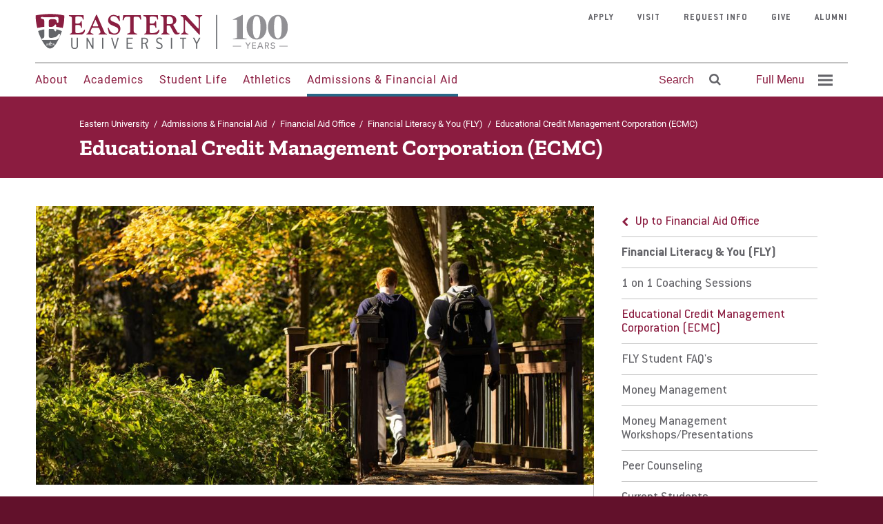

--- FILE ---
content_type: text/html; charset=UTF-8
request_url: https://www.eastern.edu/admissions-financial-aid/financial-aid-office/financial-literacy-you-fly/educational-credit
body_size: 55330
content:
<!DOCTYPE html>
<html lang="en" dir="ltr">
  <head>
    <meta charset="utf-8" />
<link rel="canonical" href="https://www.eastern.edu/admissions-financial-aid/financial-aid-office/financial-literacy-you-fly/educational-credit" />
<meta name="Generator" content="Drupal 10 (https://www.drupal.org)" />
<meta name="MobileOptimized" content="width" />
<meta name="HandheldFriendly" content="true" />
<meta name="viewport" content="width=device-width, initial-scale=1.0" />
<link rel="icon" href="/sites/default/files/EUShield-152x152.png" type="image/png" />
<link rel="prefetch" href="/themes/custom/eastern2017/static/fonts/roboto-v18-latin-500.woff2" as="font" type="font/ttf" crossorigin="anonymous" />
<link rel="prefetch" href="/themes/custom/eastern2017/static/fonts/roboto-v18-latin-700.woff2" as="font" type="font/ttf" crossorigin="anonymous" />
<link rel="prefetch" href="/themes/custom/eastern2017/static/fonts/zilla-slab-v3-latin-700.woff2" as="font" type="font/ttf" crossorigin="anonymous" />
<link rel="prefetch" href="/themes/custom/eastern2017/static/fonts/zilla-slab-v3-latin-600.woff2" as="font" type="font/ttf" crossorigin="anonymous" />
<link rel="prefetch" href="/themes/custom/eastern2017/static/fonts/ConduitITCStd-Bold.woff2" as="font" type="font/ttf" crossorigin="anonymous" />
<link rel="prefetch" href="/themes/custom/eastern2017/static/fonts/ConduitITCStd.woff2" as="font" type="font/ttf" crossorigin="anonymous" />
<link rel="prefetch" href="/themes/custom/eastern2017/static/fonts/fontawesome-webfont.woff2" as="font" type="font/ttf" crossorigin="anonymous" />
<link rel="prefetch" href="/themes/custom/eastern2017/static/fonts/roboto-v18-latin-regular.woff2" as="font" type="font/ttf" crossorigin="anonymous" />

          <meta name="nid" value="1183" />
        <title>Educational Credit Management Corporation (ECMC) | Eastern University</title>
    <link rel="stylesheet" media="all" href="/sites/default/files/css/css_mloQ29LNXyyRKvZdmLgIm1AHbiueGzdlKRMcWHMB_xY.css?delta=0&amp;language=en&amp;theme=eastern2017&amp;include=eJyFiksOwyAQQy9EoO2mx4lMmQDK8BFDFOX2JZtGVRdd2X5-S8kdO0lJZJar653sOUUtfwQtISYl5RXBcyIXMXPMq5hfpHugREoO6ZSMhZAijN7y43Z_Gs_Fgifpx7D915XQVuqDTozszqzw9FErGnxDDWJc2ypYX0RvuW6WowRybypmW_g" />
<link rel="stylesheet" media="all" href="https://use.fontawesome.com/releases/v6.4.2/css/all.css" />
<link rel="stylesheet" media="all" href="https://use.fontawesome.com/releases/v6.4.2/css/v4-shims.css" />
<link rel="stylesheet" media="all" href="/sites/default/files/css/css_XYxHRxBG_S1duTIPsS7iapQG7W5rNgwlcmrU7vVw7Ik.css?delta=3&amp;language=en&amp;theme=eastern2017&amp;include=eJyFiksOwyAQQy9EoO2mx4lMmQDK8BFDFOX2JZtGVRdd2X5-S8kdO0lJZJar653sOUUtfwQtISYl5RXBcyIXMXPMq5hfpHugREoO6ZSMhZAijN7y43Z_Gs_Fgifpx7D915XQVuqDTozszqzw9FErGnxDDWJc2ypYX0RvuW6WowRybypmW_g" />
<link rel="stylesheet" media="all" href="/sites/default/files/css/css_Rp5ykMGLuK6RTJOaFYyDJaoqN93x_lMoqDxa7CGC-2U.css?delta=4&amp;language=en&amp;theme=eastern2017&amp;include=eJyFiksOwyAQQy9EoO2mx4lMmQDK8BFDFOX2JZtGVRdd2X5-S8kdO0lJZJar653sOUUtfwQtISYl5RXBcyIXMXPMq5hfpHugREoO6ZSMhZAijN7y43Z_Gs_Fgifpx7D915XQVuqDTozszqzw9FErGnxDDWJc2ypYX0RvuW6WowRybypmW_g" />

    
    <!-- Google Tag Manager registered 12/2016 to tracking@eastern.edu -->
    <script>(function(w,d,s,l,i){w[l]=w[l]||[];w[l].push({'gtm.start':
    new Date().getTime(),event:'gtm.js'});var f=d.getElementsByTagName(s)[0],
    j=d.createElement(s),dl=l!='dataLayer'?'&l='+l:'';j.async=true;j.src=
    'https://www.googletagmanager.com/gtm.js?id='+i+dl;f.parentNode.insertBefore(j,f);
    })(window,document,'script','dataLayer','GTM-5RSLGWK');</script>

    <link rel="apple-touch-icon-precomposed" href="/themes/custom/eastern2017/favicons/favicon-152.png">
		<meta http-equiv="Content-Security-Policy" content="upgrade-insecure-requests">
		<meta name="msapplication-TileColor" content="#FFFFFF">
		<meta name="msapplication-TileImage" content="/themes/custom/eastern2017/favicons/favicon-144.png">
<!-- These icons have the wrong path, and were deleting the tab-based icon on FireFox.
		<link rel="icon" type="image/png" sizes="32x32" href="/favicon-32x32.png">
		<link rel="icon" type="image/png" sizes="96x96" href="/favicon-96x96.png">
		<link rel="icon" type="image/png" sizes="16x16" href="/favicon-16x16.png">
		<link rel="icon" type="image/png" sizes="192x192"  href="/android-icon-192x192.png">
		<link rel="apple-touch-icon" sizes="180x180" href="/apple-icon-180x180.png">
-->
  </head>
  <body>
        <a href="#main-content" class="visually-hidden focusable">
      Skip to main content
    </a>
    
      <div class="dialog-off-canvas-main-canvas" data-off-canvas-main-canvas>
    
  

    <header id="header" class="header layout-header" role="banner">
	<div class="header__overlay"></div>
	<div class="container container--wider">
					<div id="header-first" class="header__logo">
				    
<a href="/" class="header__logo-link">
            <img src="/themes/custom/eastern2017/logo.svg" alt="Home" />

    </a>


			</div>
							<div id="header-second" class="header__section">
				    <div class="header__primary hidden-mobile">
            
        
                    
<ul id="superfish-main-menu" class="menu sf-menu sf-main-menu sf-horizontal sf-style-none menu-primary">
  

      <li id="main-menu-menu-link-content1ece59d8-0dcf-4bcc-a85f-38e5d226776e"
           class="sf-depth-1 menu-primary__item menuparent"><a href="/about" class="sf-depth-1 menu-primary__link menuparent">About</a><div class="menu-primary__drop" style="z-index:100000;"><div class="menu-primary__drop-section"><div class="menu-primary__title" role="heading">
                About
              </div><ul class="menu-secondary" role="menu"><li id="main-menu-menu-link-contentdc4c2b1a-b9d7-4d83-a1f3-6f121b3c6f8d" class="menu-secondary__item"><a href="/about/accreditations-and-authorizations" class="">Accreditations &amp; Authorizations</a></li><li id="main-menu-menu-link-contentd1d01f49-95b1-41ed-81ea-0003d4541dcd" class="menu-secondary__item"><a href="https://www.eastern.edu/alumni" class="">Alumni</a></li><li id="main-menu-menu-link-contenta8c631a0-4f1d-413d-a742-3cc04dc5251c" class="menu-secondary__item"><a href="/about/campus-and-sites" class="">Campus &amp; Sites</a></li><li id="main-menu-menu-link-contentdefff37f-dd4c-49d3-8469-ed603b49bcf3" class="menu-secondary__item"><a href="/about/campus-calendar" class="">Campus Calendar</a></li><li id="main-menu-menu-link-content9eda787e-ef3d-4aff-b914-f797fb61089c" class="menu-secondary__item"><a href="/centennial" class="">Centennial Celebration</a></li><li id="main-menu-menu-link-contentf3bc543c-1854-49cc-ab85-605c3b88e506" class="menu-secondary__item"><a href="/about/diversity-equity-belonging" class="">Diversity, Equity, &amp; Belonging</a></li><li id="main-menu-menu-link-contentd8183849-ca80-4c1f-b970-989943ca3fee" class="menu-secondary__item"><a href="/about/history-eastern-university" class="">History</a></li><li id="main-menu-menu-link-content107901b8-1250-48b2-a323-bbf9d80fe6f2" class="menu-secondary__item"><a href="/about/mission" class="">Mission &amp; Faith</a></li><li id="main-menu-menu-link-content7cfecfb2-386e-42fc-9d60-3c33ebf426a7" class="menu-secondary__item"><a href="/about/national-honors-recognition" class="">National Recognition</a></li><li id="main-menu-menu-link-content06b72e21-ff22-473b-b51c-1d7b1805239e" class="menu-secondary__item"><a href="/news" class="">News, Events, &amp; Magazine</a></li><li id="main-menu-menu-link-content655c8b41-f632-4e41-b268-b41cf95eae54" class="menu-secondary__item"><a href="/about/offices-centers" class="">Offices &amp; Centers</a></li><li id="main-menu-menu-link-contente0a9d386-cd10-48ff-8c67-913f5ff58352" class="menu-secondary__item"><a href="/about/student-consumer-information" class="">Student Consumer Information</a></li><li id="main-menu-menu-link-contentfe3361eb-f97e-4bf5-8436-0b1000e3f738" class="menu-secondary__item"><a href="/about/university-leadership" class="">University Leadership</a></li><li id="main-menu-menu-link-content58c81bba-6d82-4227-9861-20a5a9f31dd4" class="menu-secondary__item"><a href="/impact" class="">2022-27 Strategic Plan</a></li><li id="main-menu-menu-link-content96184768-bbbc-4a3f-b8c8-f706f7c09cd8" class="menu-secondary__item"><a href="/about/contact-eastern-university" class="">Contact Us</a></li></ul></div><div class="menu-primary__drop-side"><div class="menu-primary__more"><a href="/about/mission" class="menu-primary__cta"><span class="menu-primary__cta-icon"><img  src="/sites/default/files/styles/thumbnail/public/2018-05/Faith_Mission_Values_Icon_0.png?itok=CZXFUSvP" /></span><span class="menu-primary__cta-label">Mission &amp; Faith</span></a><a href="/courage" class="menu-primary__cta"><span class="menu-primary__cta-icon"><img  src="/sites/default/files/styles/thumbnail/public/2018-06/Courage-Stories.png?itok=_6yukmxP" /></span><span class="menu-primary__cta-label">Courage Stories</span></a></div></div></div></li><li id="main-menu-menu-link-content7421808a-7bdc-4a3c-b6b6-d415f66c80cc"
           class="sf-depth-1 menu-primary__item menuparent"><a href="/academics" class="sf-depth-1 menu-primary__link menuparent">Academics</a><div class="menu-primary__drop" style="z-index:100000;"><div class="menu-primary__drop-section"><div class="menu-primary__title" role="heading">
                Academics
              </div><ul class="menu-secondary" role="menu"><li id="main-menu-menu-link-contenta4ce71f1-b879-4dd4-bdad-df1cec256220" class="menu-secondary__item"><a href="/academics/colleges-seminary" class="">Colleges &amp; Seminary</a></li><li id="main-menu-menu-link-content1152ef4d-a594-4042-bc3d-943560c2fc94" class="menu-secondary__item"><a href="/majors-and-programs" class="">Majors and Programs</a></li><li id="main-menu-menu-link-content86299d58-a0e1-45fa-95f0-19d529b7a6cf" class="menu-secondary__item"><a href="/academics/traditional-undergraduate-programs" class="">Traditional Undergraduate</a></li><li id="main-menu-menu-link-content9a149b8d-a71d-410f-8259-8f1cdf05989d" class="menu-secondary__item"><a href="/academics/online-undergraduate-programs" class="">Online Undergraduate</a></li><li id="main-menu-menu-link-content2438eed7-792e-4bdb-817d-b20c01194ac7" class="menu-secondary__item"><a href="/academics/graduate-programs" class="">Graduate</a></li><li id="main-menu-menu-link-content1687141a-2694-4e22-8733-1e94c9143d8d" class="menu-secondary__item"><a href="/online" class="">All Online Programs</a></li><li id="main-menu-menu-link-content1847030e-b32d-49a7-b930-1fd361b53bad" class="menu-secondary__item"><a href="/summeronline" class="">Summer Online Courses</a></li><li id="main-menu-menu-link-content20d3cb47-e6ec-4539-9f23-b20d6955ff86" class="menu-secondary__item"><a href="/academics/templeton-honors-college" class="">Templeton Honors College</a></li><li id="main-menu-menu-link-content0a62587f-d310-4510-93ae-8262a628fc16" class="menu-secondary__item"><a href="/academics/our-faculty" class="">Our Faculty</a></li><li id="main-menu-menu-link-content960e6863-a959-46fd-a72d-5ddf06de83d8" class="menu-secondary__item"><a href="/eastern-library" class="">Library</a></li></ul></div><div class="menu-primary__drop-side"><div class="menu-primary__more"><a href="/majors-and-programs" class="menu-primary__cta"><span class="menu-primary__cta-icon"><img  src="/sites/default/files/styles/thumbnail/public/2018-05/Faith_Mission_Values_Icon3.png?itok=H1UgNJll" /></span><span class="menu-primary__cta-label">Program Finder</span></a><a href="/faculty-directory" class="menu-primary__cta"><span class="menu-primary__cta-icon"><img  src="/sites/default/files/styles/thumbnail/public/2018-05/Faith_Mission_Values_Icon4.png?itok=0FZzllEv" /></span><span class="menu-primary__cta-label">Faculty Directory</span></a></div></div></div></li><li id="main-menu-menu-link-content25a3a294-2c20-4d63-944d-d35ffc0e9d1a"
           class="sf-depth-1 menu-primary__item menuparent"><a href="/student-life" class="sf-depth-1 menu-primary__link menuparent">Student Life</a><div class="menu-primary__drop" style="z-index:100000;"><div class="menu-primary__drop-section"><div class="menu-primary__title" role="heading">
                Student Life
              </div><ul class="menu-secondary" role="menu"><li id="main-menu-menu-link-content5ef39799-8b71-4b88-aa18-62a7a84e1675" class="menu-secondary__item"><a href="/student-life/around-area" class="">Around the Area</a></li><li id="main-menu-menu-link-content42d50284-ee5f-40d6-90a3-c5348396fa78" class="menu-secondary__item"><a href="/student-life/office-faith-practice" class="">Faith &amp; Practice</a></li><li id="main-menu-menu-link-content6a63bfb4-04cb-498e-999c-93cdb94c4730" class="menu-secondary__item"><a href="/student-life/multicultural-opportunities" class="">Multicultural Opportunities</a></li><li id="main-menu-menu-link-content7ba0f3a4-d571-429b-8893-b90894fa9eef" class="menu-secondary__item"><a href="/student-life/scholarship-cohorts" class="">Scholarship Cohorts</a></li><li id="main-menu-menu-link-content9a3d79ba-3b62-4470-a574-74420e972182" class="menu-secondary__item"><a href="/student-life/student-engagement" class="">Student Activities</a></li><li id="main-menu-menu-link-contenteedd8c69-8196-4f1c-aaf9-0d34f75add98" class="menu-secondary__item"><a href="/student-support" class="">Student Support</a></li><li id="main-menu-menu-link-content6d5c40e2-8315-4c9b-b5c9-2584ca0f7c2d" class="menu-secondary__item"><a href="/student-life/residence-life" class="">Residence Life &amp; Housing</a></li><li id="main-menu-menu-link-contentd06d63ad-2bb5-42a0-9cf4-54c7ae555949" class="menu-secondary__item"><a href="/student-life/current-students" class="">Current Students</a></li><li id="main-menu-menu-link-content3bff201e-7e3d-4430-90ad-38fde38bb163" class="menu-secondary__item"><a href="/parents" class="">Parents</a></li></ul></div><div class="menu-primary__drop-side"><div class="menu-primary__more"><a href="/student-life/student-activities/clubs-and-organizations" class="menu-primary__cta"><span class="menu-primary__cta-icon"><img  src="/sites/default/files/styles/thumbnail/public/2018-05/Faith_Mission_Values_Icon6.png?itok=xi6c74Cl" /></span><span class="menu-primary__cta-label">Clubs &amp; Organizations</span></a><a href="/student-life/office-faith-practice" class="menu-primary__cta"><span class="menu-primary__cta-icon"><img  src="/sites/default/files/styles/thumbnail/public/2018-05/Faith_Mission_Values_Icon5.png?itok=crEjXjZe" /></span><span class="menu-primary__cta-label">Faith &amp; Service</span></a></div></div></div></li><li id="main-menu-menu-link-content0e703244-db43-46b6-9229-60f75080705e"
           class="sf-depth-1 menu-primary__item menuparent"><a href="/athletics" class="sf-depth-1 menu-primary__link menuparent">Athletics</a><div class="menu-primary__drop" style="z-index:100000;"><div class="menu-primary__drop-section"><div class="menu-primary__title" role="heading">
                Athletics
              </div><ul class="menu-secondary" role="menu"><li id="main-menu-menu-link-content84ca966a-56e5-442a-9cef-03c5b3b6267d" class="menu-secondary__item"><a href="http://goeasterneagles.com/" class="">Men&#039;s &amp; Women&#039;s Sports</a></li><li id="main-menu-menu-link-content5043a908-f28f-4426-a2cd-276cbc689257" class="menu-secondary__item"><a href="http://euathletics.zenfolio.com/" class="">Athletics Photos</a></li><li id="main-menu-menu-link-content011693d0-e02b-4cc2-af2a-f29c4e268beb" class="menu-secondary__item"><a href="https://www.youtube.com/@easternuniversityathletics" class="">Athletics Videos</a></li><li id="main-menu-menu-link-content538aacb7-d21c-4f1e-9f1e-0ef19ecf936f" class="menu-secondary__item"><a href="/student-life/student-activities/fitness-center" class="">Fitness Center</a></li></ul></div><div class="menu-primary__drop-side"><div class="menu-primary__more"><a href="/student-life/student-activities/fitness-center" class="menu-primary__cta"><span class="menu-primary__cta-icon"><img  src="/sites/default/files/styles/thumbnail/public/2018-05/Faith_Mission_Values_Icon7.png?itok=Hc-RLZN5" /></span><span class="menu-primary__cta-label">Fitness Center</span></a><a href="http://www.goeasterneagles.com/calendar.aspx" class="menu-primary__cta"><span class="menu-primary__cta-icon"><img  src="/sites/default/files/styles/thumbnail/public/2018-05/Faith_Mission_Values_Icon8.png?itok=pQINsUsd" /></span><span class="menu-primary__cta-label">Athletics Schedule</span></a></div></div></div></li><li id="main-menu-menu-link-content8b61d7c7-5def-4d9e-a8d9-6593468e1f7d"
           class="active-trail sf-depth-1 menu-primary__item menuparent"><a href="/admissions" class="sf-depth-1 menu-primary__link menuparent">Admissions &amp; Financial Aid</a><div class="menu-primary__drop" style="z-index:100000;"><div class="menu-primary__drop-section"><div class="menu-primary__title" role="heading">
                Admissions &amp; Financial Aid
              </div><ul class="menu-secondary" role="menu"><li id="main-menu-menu-link-contentf354223b-c2a7-4b20-a3ef-c87c5394abdf" class="menu-secondary__item"><a href="/admissions-financial-aid/undergraduate-admissions-traditional" class="">Undergraduate Admissions</a></li><li id="main-menu-menu-link-contente839c538-cdcd-49b3-865c-377a7a4d476c" class="menu-secondary__item"><a href="/admissions-financial-aid/graduate-online-undergraduate-admissions" class="">Graduate &amp; Online Undergraduate Admissions</a></li><li id="main-menu-menu-link-contenta2e85be1-7634-4775-8e9d-9da859055d66" class="menu-secondary__item"><a href="/admissions-financial-aid/transfer-student-admissions" class="">Transfer Student Admissions</a></li><li id="main-menu-menu-link-content188893d2-bc04-4a10-bd45-1a8cfaa46899" class="menu-secondary__item"><a href="/admissions-financial-aid/financial-aid-office" class="">Financial Aid Office</a></li><li id="main-menu-menu-link-contentff643a6d-8666-4058-9e2e-38b22a687299" class="menu-secondary__item"><a href="/admissions-financial-aid/center-military-veteran-students" class="">Military Students</a></li><li id="main-menu-menu-link-contenta5ad21ff-4841-409c-adb4-5a06ac66ded2" class="menu-secondary__item"><a href="/admissions-financial-aid/prospective-students" class="">Prospective Students</a></li><li id="main-menu-menu-link-contenta83d5f61-fcb2-4665-af78-4c19ff8bc415" class="menu-secondary__item"><a href="/about/strategic-alliances-partnerships" class="">Strategic Partnerships</a></li><li id="main-menu-menu-link-content33821248-5043-457a-9606-6f8f3cf747b4" class="menu-secondary__item"><a href="/admissions-financial-aid/dual-enrollment" class="">High School Dual Enrollment</a></li><li id="main-menu-menu-link-content0ef23652-502a-4503-9a7c-4786d286bbdc" class="menu-secondary__item"><a href="/fastpass" class="">Eastern FastPass!</a></li><li id="main-menu-menu-link-content8e265dd4-98fd-44e5-ba73-48edd3c00934" class="menu-secondary__item"><a href="/admissions-financial-aid/visit-eastern-university" class="">Visit</a></li><li id="main-menu-menu-link-content7a268b57-9500-4423-b18b-521be79b4cd6" class="menu-secondary__item"><a href="/apply" class="">Apply</a></li></ul></div><div class="menu-primary__drop-side"><div class="menu-primary__more"><a href="/admissions" class="menu-primary__cta"><span class="menu-primary__cta-icon"><img  src="/sites/default/files/styles/thumbnail/public/2018-05/Faith_Mission_Values_Icon9.png?itok=WNfGfvA0" /></span><span class="menu-primary__cta-label">Contact Admissions</span></a><a href="/admissions-financial-aid/visit-eastern-university" class="menu-primary__cta"><span class="menu-primary__cta-icon"><img  src="/sites/default/files/styles/thumbnail/public/2021-09/Student%20Assembly%20%281%29.png?itok=S-HSLwKv" /></span><span class="menu-primary__cta-label">Visit Eastern University</span></a></div></div></div></li>


</ul>

            </div>

<div class="search-block-form header__search hidden-mobile" data-drupal-selector="search-block-form" id="block-eastern2017-search" role="search">
    <button class="button button--type-header header__search-open">
        <span class="button__label">Search</span>
        <span class="button__icon" role="presentation">
            <i class="fa fa-search"></i>
        </span>
    </button>
    <button class="button button--type-header header__search-close">
        <span class="button__icon" role="presentation">
            <i class="fa fa-times"></i>
        </span>
    </button>
</div>

<div id="traversable-menu-wrapper" class="header__full-menu header__menu--toggle traversable-menu-wrapper">
  <a href="#" class="toggle button button--type-header" role="menuitem" aria-haspopup="true" aria-expanded="false" aria-controls="#header-menu" aria-label="Expand Full Menu">
    <span class="button__label">Full Menu</span>
    <span class="button__icon">
      <svg width="21" height="17" viewBox="0 0 24 19" xmlns="http://www.w3.org/2000/svg">
      <path d="M0 14.8h24v3.7H0v-3.7zm0-7.4h24V11H0V7.4zM0 0h24v3.7H0V0z" fill="currentColor" fill-rule="evenodd"/>
      </svg>
    </span>
  </a>
  <div id="header-full-menu" class="header__menu">
    <div class="header__menu--main__stage">

      <div class="menu__search-bar-mobile hidden-not-mobile" role="search">
        <form class="search-block-form" data-drupal-selector="search-block-form" action="/search_results" method="get" id="search-block-form" accept-charset="UTF-8">
  <div class="js-form-item form-item js-form-type-search form-item-s js-form-item-s form-no-label">
      <label for="edit-s" class="visually-hidden">Search</label>
        <input title="Enter the terms you wish to search for." placeholder="Search Eastern" data-drupal-selector="edit-s" type="search" id="edit-s" name="s" value="" size="15" maxlength="128" class="form-search" />

        </div>
<div data-drupal-selector="edit-actions" class="form-actions js-form-wrapper form-wrapper form__controls" id="edit-actions"><input data-drupal-selector="edit-submit" type="submit" id="edit-submit" value="" class="button js-form-submit form-submit" />
</div>

</form>

      </div>

      <nav role="navigation" aria-labelledby="block-traversable-menu-main-menu" id="block-traversable-menu-main">
                                          
        <h2 class="visually-hidden" id="block-traversable-menu-main-menu">Traversable Menu - Main</h2>
        

        

        
    
            
            
                            
      
                                  
              
      
      <div  id="block-traversable-menu-main" class="menu__panel" data-panel-depth-absolute="3" data-menu-level="3" data-parent-link-text="Financial Aid Office" data-parent-uuid="188893d2-bc04-4a10-bd45-1a8cfaa46899" data-trigger-link-text="Financial Literacy &amp; You (FLY)" data-uuid="6aa7c438-7da7-485a-8fc5-7cfac1d75eea">

              <ul class="menu-container__level0"  id="block-traversable-menu-main" class="menu__panel">
          <li data-menu-name="main-menu" class="menu__item menu-item__level3 menu-item__back" >
            <div class="back">
              <a href="#" class="menu__panel__trigger--parent" role="button">
                Back to previous menu
              </a>
            </div>
          </li>
      

      <li class="menu__panel__title__item">
        <div class="menu__panel__title">
                  <a class="menu__panel__title__link" href="/admissions-financial-aid/financial-aid-office/financial-literacy-you-fly">Financial Literacy &amp; You (FLY)</a>
                </div>
      </li>

      
        
        <li data-menu-name="main-menu" data-uuid="menu_link_content:da6987bf-21b4-47db-b645-82971790faf9"  class="menu-item__link menu-item__level3">
          <div class="link">
            
            <a href="/admissions-financial-aid/financial-aid-office/financial-literacy-you-fly/1-1-coaching-sessions" class="menu-item__link__link" data-drupal-link-system-path="node/1182">1 on 1 Coaching Sessions</a>

                        
          </div>

                  </li>

      
        
        <li data-menu-name="main-menu" data-uuid="menu_link_content:af7996ea-12da-4cd8-9d13-d966ccd0703f"  class="menu-item__link menu-item__level3 menu-item--active-trail">
          <div class="link">
            
            <a href="/admissions-financial-aid/financial-aid-office/financial-literacy-you-fly/educational-credit" class="menu-item__link__link is-active" data-drupal-link-system-path="node/1183" aria-current="page">Educational Credit Management Corporation (ECMC)</a>

                        
          </div>

                  </li>

      
        
        <li data-menu-name="main-menu" data-uuid="menu_link_content:32f90758-566d-48da-a0ed-6ea165163349"  class="menu-item__link menu-item__level3">
          <div class="link">
            
            <a href="/admissions-financial-aid/financial-aid-office/financial-literacy-you-fly/fly-student-faqs" class="menu-item__link__link" data-drupal-link-system-path="node/1178">FLY Student FAQ&#039;s</a>

                        
          </div>

                  </li>

      
        
        <li data-menu-name="main-menu" data-uuid="menu_link_content:72463ea0-96ce-4b86-91da-dd7620e207a9"  class="menu-item__link menu-item__level3">
          <div class="link">
            
            <a href="/admissions-financial-aid/financial-aid-office/financial-literacy-you-fly/money-management" class="menu-item__link__link" data-drupal-link-system-path="node/1606">Money Management</a>

                        
          </div>

                  </li>

      
        
        <li data-menu-name="main-menu" data-uuid="menu_link_content:cb5548d5-9122-48f3-af37-2908e998d65b"  class="menu-item__link menu-item__level3">
          <div class="link">
            
            <a href="/admissions-financial-aid/financial-aid-office/financial-literacy-you-fly/money-management-0" class="menu-item__link__link" data-drupal-link-system-path="node/1184">Money Management Workshops/Presentations</a>

                        
          </div>

                  </li>

      
        
        <li data-menu-name="main-menu" data-uuid="menu_link_content:c160283e-503e-4570-b7b8-a272dbfbe674"  class="menu-item__link menu-item__level3">
          <div class="link">
            
            <a href="/admissions-financial-aid/financial-aid-office/financial-literacy-you-fly/peer-counseling" class="menu-item__link__link" data-drupal-link-system-path="node/1181">Peer Counseling</a>

                        
          </div>

                  </li>

      
        
        <li data-menu-name="main-menu" data-uuid="menu_link_content:bc35944a-1866-45a1-9462-e9d80f4e20bb"  class="menu-item__link menu-item__level3">
          <div class="link">
            
            <a href="/admissions-financial-aid/financial-aid-office/financial-literacy-you-fly/current-students-financial" class="menu-item__link__link" data-drupal-link-system-path="node/1179">Current Students</a>

                        
          </div>

                  </li>

      
        
        <li data-menu-name="main-menu" data-uuid="menu_link_content:d475e430-e6b8-4399-bb0c-b2951f0a507d"  class="menu-item__link menu-item__level3">
          <div class="link">
            
            <a href="/admissions-financial-aid/financial-aid-office/financial-literacy-you-fly/smart-borrowing" class="menu-item__link__link" data-drupal-link-system-path="node/1169">Smart Borrowing</a>

                        
          </div>

                  </li>

      
        
        <li data-menu-name="main-menu" data-uuid="menu_link_content:7fd6bbab-c814-4cbe-aa5d-304267d8bc1c"  class="menu-item__link menu-item__level3">
          <div class="link">
            
            <a href="/admissions-financial-aid/financial-aid-office/financial-literacy-you-fly/preventing-resolving" class="menu-item__link__link" data-drupal-link-system-path="node/1605">Preventing &amp; Resolving Default</a>

                        
          </div>

                  </li>

      
        
        <li data-menu-name="main-menu" data-uuid="menu_link_content:4fa204f5-7b35-448d-8aad-31c0c0aea526"  class="menu-item__link menu-item__level3">
          <div class="link">
            
            <a href="/admissions-financial-aid/financial-aid-office/financial-literacy-you-fly/prospectiveincoming" class="menu-item__link__link" data-drupal-link-system-path="node/1180">Prospective/Incoming Students</a>

                        
          </div>

                  </li>

      
        
        <li data-menu-name="main-menu" data-uuid="menu_link_content:aaf6ecbb-e9d3-4348-98dc-c70c07d5c468"  class="menu-item__link menu-item__level3">
          <div class="link">
            
            <a href="/admissions-financial-aid/financial-aid-office/financial-literacy-you-fly/resources" class="menu-item__link__link" data-drupal-link-system-path="node/1168">Resources</a>

                        
          </div>

                  </li>

      
        
        <li data-menu-name="main-menu" data-uuid="menu_link_content:c526fa2d-743b-49fc-b816-291b83de20c9"  class="menu-item__link menu-item__level3">
          <div class="link">
            
            <a href="/admissions-financial-aid/financial-aid-office/financial-literacy-you-fly/loan-repayment" class="menu-item__link__link" data-drupal-link-system-path="node/1607">Loan Repayment</a>

                        
          </div>

                  </li>

      
        
        <li data-menu-name="main-menu" data-uuid="menu_link_content:a68ccdf2-d565-41d0-a95c-ef975de9ef5f"  class="menu-item__link menu-item__level3">
          <div class="link">
            
            <a href="/admissions-financial-aid/financial-aid-office/financial-literacy-you-fly/managing-your-loans" class="menu-item__link__link" data-drupal-link-system-path="node/1608">Managing Your Loans</a>

                        
          </div>

                  </li>

      
    </ul>
  </div>
         

      </nav>

      <div class="menu__secondary">
                                                                                                        
<ul class="menu__secondary-list" role="menu">
                        <li class="menu__secondary-item"><a href="/admissions-financial-aid/prospective-students" tabindex="0">For Prospective Students</a></li>
                                        <li class="menu__secondary-item"><a href="/student-life/current-students" tabindex="0">For Current Students</a></li>
                                        <li class="menu__secondary-item"><a href="/parents" tabindex="0">For Parents</a></li>
                                                                                                </ul>
<ul class="menu__secondary-list" role="menu">
                                                                                                      <li class="menu__secondary-item"><a href="/faculty-staff" tabindex="0">For Faculty/Staff</a></li>
                                        <li class="menu__secondary-item"><a href="/alumni" tabindex="0">For Alumni</a></li>
                                        <li class="menu__secondary-item"><a href="/about/offices-centers/human-resources/employment-opportunities" tabindex="0">Work at Eastern</a></li>
                  </ul>

      </div>
      <div class="menu__cta">
        <div class="btngroup">
                                <a href="/apply" class="button button--type-basic button--color-white-red"><span class="button__label">Apply</span></a>
                              <a href="/admissions-financial-aid/visit-eastern-university" class="button button--type-basic button--color-white-red"><span class="button__label">Visit</span></a>
                              <a href="/requestinfo" class="button button--type-basic button--color-white-red"><span class="button__label">Request Info</span></a>
                              <a href="https://www.eastern.edu/giving" class="button button--type-basic button--color-white-red"><span class="button__label">Give</span></a>
            
        </div>
      </div>

    </div>
  </div>
</div>


			</div>
							<div id="header-third" class="header__tertiary hidden-mobile">
				    <div id="block-utilitymenu">
    
    
                            <ul class="menu-tertiary" role="menu">
                            <li class="menu-tertiary__item" style="white-space: nowrap;">
                    <a href="/apply" aria-label="Apply" data-drupal-link-system-path="node/5739">Apply</a>
                                    </li>
                            <li class="menu-tertiary__item" style="white-space: nowrap;">
                    <a href="/admissions-financial-aid/visit-eastern-university" aria-label="Visit" data-drupal-link-system-path="node/1669">Visit</a>
                                    </li>
                            <li class="menu-tertiary__item" style="white-space: nowrap;">
                    <a href="/requestinfo" aria-label="Request Info" data-drupal-link-system-path="node/5646">Request Info</a>
                                    </li>
                            <li class="menu-tertiary__item" style="white-space: nowrap;">
                    <a href="/give" aria-label="Give " data-drupal-link-system-path="node/6578">Give </a>
                                    </li>
                            <li class="menu-tertiary__item" style="white-space: nowrap;">
                    <a href="/alumni" aria-label="Alumni" data-drupal-link-system-path="node/4494">Alumni</a>
                                    </li>
                    </ul>
    

    </div>


			</div>
				<div class="header__search-bar hidden-mobile" role="search">
			<form class="search-block-form" data-drupal-selector="search-block-form-2" action="/search_results" method="get" id="search-block-form--2" accept-charset="UTF-8">
  <div class="js-form-item form-item js-form-type-search form-item-s js-form-item-s form-no-label">
      <label for="edit-s--2" class="visually-hidden">Search</label>
        <input title="Enter the terms you wish to search for." placeholder="Search Eastern" data-drupal-selector="edit-s" type="search" id="edit-s--2" name="s" value="" size="15" maxlength="128" class="form-search" />

        </div>
<div data-drupal-selector="edit-actions" class="form-actions js-form-wrapper form-wrapper" id="edit-actions--2"><input data-drupal-selector="edit-submit" type="submit" id="edit-submit--2" value="" class="button js-form-submit form-submit" />
</div>

</form>

		</div>
	</div> <!--end .container block -->
</header>

                <div class="page-title">
                <div class="container">
        <div id="block-eastern2017-breadcrumbs" class="page-title__breadcrumbs" role="navigation" aria-label="breadcrumb">
    
        
              <div class="breadcrumbs">
                            <a href="/" class="breadcrumbs__link">Eastern University</a>
                          <span class="breadcrumbs__sep">/</span>
                        <a href="/admissions" class="breadcrumbs__link">Admissions &amp; Financial Aid</a>
                          <span class="breadcrumbs__sep">/</span>
                        <a href="/admissions-financial-aid/financial-aid-office" class="breadcrumbs__link">Financial Aid Office</a>
                          <span class="breadcrumbs__sep">/</span>
                        <a href="/admissions-financial-aid/financial-aid-office/financial-literacy-you-fly" class="breadcrumbs__link">Financial Literacy &amp; You (FLY)</a>
                          <span class="breadcrumbs__sep">/</span>
                        Educational Credit Management Corporation (ECMC)
              </div>

    </div>
<div id="block-eastern2017-page-title" class="page-title__title" role="heading">
    
        
            Educational Credit Management Corporation (ECMC)

    </div>

    </div>

        </div>
                                <section id="highlighted">
                <div class="container">
        <div data-drupal-messages-fallback class="hidden"></div>

    </div>

        </section>
        <main id="main" role="main" class="layout-main published">
        <a id="main-content" tabindex="-1"></a>        <div class="container">
                                        <section id="content" class="layout-section">
                    
        
            
                <div class="section-image field_n_dynamic_headline_image"><article>
      
            <div class="field_program_detail_image">  <img src="/sites/default/files/styles/crop_program_detail_image_2_1/public/Campus_Fall2025_112.jpg?h=399065ac&amp;itok=8ehnCcRR" width="1024" height="512" alt="" loading="lazy" />


</div>
    
  </article>
</div>
    
              <div class="paragraph paragraph--type--basic-paragraph paragraph--view-mode--default box">
          
      
              <div class="box__content">
          <div class="txt">
            
            <div class="field_p_body_text"><p>ECMC Solutions is a nonprofit company engaged by Eastern University. We contracted with ECMC Solutions to assist our students in managing their federal student loans and best of all, their resources are available to you free of charge. If you receive a call (Minnesota Area Codes 651 and/or 612) or email (Email Domain: ecmc.org) from ECMC Solutions, please know that they are not a scam and are reaching out to help you.</p><p>ECMC Solutions Counselors are available to help you through <a href="https://www.ecmcsolutions.org/">Live Chat</a>, via <a href="https://www.ecmc.org/contact-us?whoYouAre=School&amp;questionRelatedTo2=ECMC%20Solutions">email</a>, or by calling&nbsp;877-331-3262.&nbsp;<br>Their hours of operation are:<br>Monday through Thursday- 7:30am- 8:00pm, CT<br>Friday- 8:00am- 4:30pm, CT</p></div>
    
          </div>
        </div>
      
      </div>

    


    

                </section>
                        

                        <aside id="sidebar"  class="layout-sidebar" role="complementary">
                                    <nav role="navigation" aria-labelledby="" id="block-traversable-menu-sidebar">
            
  <h2 class="visually-hidden">Traversable Menu - Sidebar</h2>
  

  

        
    
            
            
                            
      
                                  
              
      
      <div  id="block-traversable-menu-sidebar" class="menu__panel" data-panel-depth-absolute="3" data-menu-level="3" data-parent-link-text="Financial Aid Office" data-parent-uuid="188893d2-bc04-4a10-bd45-1a8cfaa46899" data-trigger-link-text="Financial Literacy &amp; You (FLY)" data-uuid="6aa7c438-7da7-485a-8fc5-7cfac1d75eea">

              <ul class="menu-container__level0"  id="block-traversable-menu-sidebar" class="menu__panel">
          <li data-menu-name="main-menu" class="menu__item menu-item__level3 menu-item__back" >
            <div class="back">
              <a href="#" class="menu__panel__trigger--parent" role="button">
                Back to previous menu
              </a>
            </div>
          </li>
      

      <li class="menu__panel__title__item">
        <div class="menu__panel__title">
                  <a class="menu__panel__title__link" href="/admissions-financial-aid/financial-aid-office/financial-literacy-you-fly">Financial Literacy &amp; You (FLY)</a>
                </div>
      </li>

      
        
        <li data-menu-name="main-menu" data-uuid="menu_link_content:da6987bf-21b4-47db-b645-82971790faf9"  class="menu-item__link menu-item__level3">
          <div class="link">
            
            <a href="/admissions-financial-aid/financial-aid-office/financial-literacy-you-fly/1-1-coaching-sessions" class="menu-item__link__link" data-drupal-link-system-path="node/1182">1 on 1 Coaching Sessions</a>

                        
          </div>

                  </li>

      
        
        <li data-menu-name="main-menu" data-uuid="menu_link_content:af7996ea-12da-4cd8-9d13-d966ccd0703f"  class="menu-item__link menu-item__level3 menu-item--active-trail">
          <div class="link">
            
            <a href="/admissions-financial-aid/financial-aid-office/financial-literacy-you-fly/educational-credit" class="menu-item__link__link is-active" data-drupal-link-system-path="node/1183" aria-current="page">Educational Credit Management Corporation (ECMC)</a>

                        
          </div>

                  </li>

      
        
        <li data-menu-name="main-menu" data-uuid="menu_link_content:32f90758-566d-48da-a0ed-6ea165163349"  class="menu-item__link menu-item__level3">
          <div class="link">
            
            <a href="/admissions-financial-aid/financial-aid-office/financial-literacy-you-fly/fly-student-faqs" class="menu-item__link__link" data-drupal-link-system-path="node/1178">FLY Student FAQ&#039;s</a>

                        
          </div>

                  </li>

      
        
        <li data-menu-name="main-menu" data-uuid="menu_link_content:72463ea0-96ce-4b86-91da-dd7620e207a9"  class="menu-item__link menu-item__level3">
          <div class="link">
            
            <a href="/admissions-financial-aid/financial-aid-office/financial-literacy-you-fly/money-management" class="menu-item__link__link" data-drupal-link-system-path="node/1606">Money Management</a>

                        
          </div>

                  </li>

      
        
        <li data-menu-name="main-menu" data-uuid="menu_link_content:cb5548d5-9122-48f3-af37-2908e998d65b"  class="menu-item__link menu-item__level3">
          <div class="link">
            
            <a href="/admissions-financial-aid/financial-aid-office/financial-literacy-you-fly/money-management-0" class="menu-item__link__link" data-drupal-link-system-path="node/1184">Money Management Workshops/Presentations</a>

                        
          </div>

                  </li>

      
        
        <li data-menu-name="main-menu" data-uuid="menu_link_content:c160283e-503e-4570-b7b8-a272dbfbe674"  class="menu-item__link menu-item__level3">
          <div class="link">
            
            <a href="/admissions-financial-aid/financial-aid-office/financial-literacy-you-fly/peer-counseling" class="menu-item__link__link" data-drupal-link-system-path="node/1181">Peer Counseling</a>

                        
          </div>

                  </li>

      
        
        <li data-menu-name="main-menu" data-uuid="menu_link_content:bc35944a-1866-45a1-9462-e9d80f4e20bb"  class="menu-item__link menu-item__level3">
          <div class="link">
            
            <a href="/admissions-financial-aid/financial-aid-office/financial-literacy-you-fly/current-students-financial" class="menu-item__link__link" data-drupal-link-system-path="node/1179">Current Students</a>

                        
          </div>

                  </li>

      
        
        <li data-menu-name="main-menu" data-uuid="menu_link_content:d475e430-e6b8-4399-bb0c-b2951f0a507d"  class="menu-item__link menu-item__level3">
          <div class="link">
            
            <a href="/admissions-financial-aid/financial-aid-office/financial-literacy-you-fly/smart-borrowing" class="menu-item__link__link" data-drupal-link-system-path="node/1169">Smart Borrowing</a>

                        
          </div>

                  </li>

      
        
        <li data-menu-name="main-menu" data-uuid="menu_link_content:7fd6bbab-c814-4cbe-aa5d-304267d8bc1c"  class="menu-item__link menu-item__level3">
          <div class="link">
            
            <a href="/admissions-financial-aid/financial-aid-office/financial-literacy-you-fly/preventing-resolving" class="menu-item__link__link" data-drupal-link-system-path="node/1605">Preventing &amp; Resolving Default</a>

                        
          </div>

                  </li>

      
        
        <li data-menu-name="main-menu" data-uuid="menu_link_content:4fa204f5-7b35-448d-8aad-31c0c0aea526"  class="menu-item__link menu-item__level3">
          <div class="link">
            
            <a href="/admissions-financial-aid/financial-aid-office/financial-literacy-you-fly/prospectiveincoming" class="menu-item__link__link" data-drupal-link-system-path="node/1180">Prospective/Incoming Students</a>

                        
          </div>

                  </li>

      
        
        <li data-menu-name="main-menu" data-uuid="menu_link_content:aaf6ecbb-e9d3-4348-98dc-c70c07d5c468"  class="menu-item__link menu-item__level3">
          <div class="link">
            
            <a href="/admissions-financial-aid/financial-aid-office/financial-literacy-you-fly/resources" class="menu-item__link__link" data-drupal-link-system-path="node/1168">Resources</a>

                        
          </div>

                  </li>

      
        
        <li data-menu-name="main-menu" data-uuid="menu_link_content:c526fa2d-743b-49fc-b816-291b83de20c9"  class="menu-item__link menu-item__level3">
          <div class="link">
            
            <a href="/admissions-financial-aid/financial-aid-office/financial-literacy-you-fly/loan-repayment" class="menu-item__link__link" data-drupal-link-system-path="node/1607">Loan Repayment</a>

                        
          </div>

                  </li>

      
        
        <li data-menu-name="main-menu" data-uuid="menu_link_content:a68ccdf2-d565-41d0-a95c-ef975de9ef5f"  class="menu-item__link menu-item__level3">
          <div class="link">
            
            <a href="/admissions-financial-aid/financial-aid-office/financial-literacy-you-fly/managing-your-loans" class="menu-item__link__link" data-drupal-link-system-path="node/1608">Managing Your Loans</a>

                        
          </div>

                  </li>

      
    </ul>
  </div>
     

</nav>

    

            </aside>
                    </div>
                    </main>
    <footer id="footer" class="layout-footer" role="contentinfo">
  <div class="container container--wider">
          <div class="footer__main">
        
	<div id="block-footerlogo" class="footer__logo">
    
        
                  <img src="/sites/default/files/2018-01/EU-logo-white.png" width="280" height="60" alt="Eastern University logo" loading="lazy" />




    </div>
<div id="block-footeraddress" class="footer__address">
    
        
            
            <div class="body"><p>1300 Eagle Road<br>
St. Davids, PA 19087-3696<br>
610-341-5800</p></div>
    
    </div>


      </div>
    
          <div class="footer__section">
                  
	<div class="search-block-form footer__search" data-drupal-selector="search-block-form-4" id="block-searchform" role="search">
    
        
           <form action="/search_results" method="get" id="search-block-form--4" accept-charset="UTF-8">
  <div class="js-form-item form-item js-form-type-search form-item-s js-form-item-s form-no-label">
      <label for="edit-s--4" class="visually-hidden">Search</label>
        <input title="Enter the terms you wish to search for." placeholder="Search Eastern" data-drupal-selector="edit-s" type="search" id="edit-s--4" name="s" value="" size="15" maxlength="128" class="form-search" />

        </div>
<div data-drupal-selector="edit-actions" class="form-actions js-form-wrapper form-wrapper" id="edit-actions--4"><input data-drupal-selector="edit-submit" type="submit" id="edit-submit--4" value="" class="button js-form-submit form-submit" />
</div>

</form>

    </div>
<div id="block-footerctamenu">
    
        
                            <div class="footer__ctas">
                                                <div class="footer__cta"><a  href="/apply" class="button button--type-basic button--color-red-white"><span class="button__label">Apply</span></a>
                    </div>
                                                                <div class="footer__cta"><a  href="/admissions-financial-aid/visit-eastern-university" class="button button--type-basic button--color-red-white"><span class="button__label">Visit</span></a>
                    </div>
                                                                <div class="footer__cta"><a  href="/admissions" class="button button--type-basic button--color-red-white"><span class="button__label">Contact Admissions</span></a>
                    </div>
                                    </div>
    

    </div>


                          <div class="footer__links">
            
	<div id="block-eastern2017-footer" class="footer__nav">
    
        
                                        <ul role="menu">
                                    <li>
                    <a href="/about/contact-eastern-university" aria-label="Contact Us" data-drupal-link-system-path="node/739">Contact Us</a>
                                    </li>
                            <li>
                    <a href="/about/offices-centers/public-safety-610-341-1737/emergency-information" aria-label="Emergency Information" data-drupal-link-system-path="node/4168">Emergency Information</a>
                                    </li>
                            <li>
                    <a href="/about/offices-centers/human-resources/employment-opportunities" aria-label="Employment" data-drupal-link-system-path="node/4478">Employment</a>
                                    </li>
                            <li>
                    <a href="/news" aria-label="News &amp; Events" data-drupal-link-system-path="node/3578">News &amp; Events</a>
                                    </li>
                            <li>
                    <a href="/about/offices-centers" aria-label="Offices &amp; Centers" data-drupal-link-system-path="node/2663">Offices &amp; Centers</a>
                                    </li>
                            <li>
                    <a href="/form/feedback" aria-label="Website Feedback" data-drupal-link-system-path="webform/feedback">Website Feedback</a>
                                    </li>
                    </ul>
    

    </div>
<div id="block-footersocial" class="footer__social">
    
        
                                        <ul class="social">
                                    <li>
                    <a href="https://www.facebook.com/EasternUniversity" class="fa fa-facebook-square" target="_blank" title="Link to Facebook" aria-label="Facebook"></a>
                </li>
                            <li>
                    <a href="https://www.instagram.com/easternuniversity/" class="fa fa-instagram" target="_blank" title="Link to Instagram" aria-label="Instagram"></a>
                </li>
                            <li>
                    <a href="https://twitter.com/easternU" class="fa fa-x-twitter" target="_blank" title="Link to X (formerly Twitter)" aria-label="Twitter (X)"></a>
                </li>
                            <li>
                    <a href="https://www.linkedin.com/edu/school?id=19251&amp;trk=prof-following-school-logo" class="fa fa-linkedin-square" target="_blank" title="Link to Linked In" aria-label="LinkedIn"></a>
                </li>
                            <li>
                    <a href="http://www.youtube.com/user/EasternVideos" class="fa fa-youtube" target="_blank" title="Link to YouTube" aria-label="YouTube"></a>
                </li>
                            <li>
                    <a href="https://www.pinterest.com/easternu/" class="fa fa-pinterest-square" target="_blank" title="Link to Pinterest" aria-label="Pinterest"></a>
                </li>
                    </ul>
    

    </div>
<div id="block-nondiscriminationpolicy">
  
    
      
            <div class="body"><p>Eastern University does not discriminate on the basis of race, color, national and ethnic origin in its educational policies, admissions policies, scholarships, loan programs, athletic and other programs. <a href="/about/diversity-equity-belonging/nondiscrimination-policy" target="_blank" data-entity-uuid="e3869add-79f4-40c1-8075-ef7759088a06" data-entity-type="node" data-entity-substitution="canonical" title="Link to Non-discrimination Policy">Read Nondiscrimination Policy.</a></p></div>
    
  </div>


          </div>
              </div>
    
      </div>
</footer>

<div class="credits">
  <div class="container container--wider">
    <div class="credits__section">
            
	<div id="block-footercopyline" class="credits__copy">
    
        
            &copy; 2026 Eastern University
    </div>


     
            
	<div id="block-footerutility">
    
        
                            <ul class="credits__links">
                            <li>
                    <a href="/about/offices-centers/university-marketing-communications/policies/website-policies" aria-label="Website Policies" data-drupal-link-system-path="node/1751">Website Policies</a>
                                    </li>
                            <li>
                    <a href="/about/offices-centers/marketing-university-relations/policies/website-policies/privacy-statement" aria-label="Privacy Statement" data-drupal-link-system-path="node/1750">Privacy Statement</a>
                                    </li>
                            <li>
                    <a href="https://www.easternstandard.com/" target="_blank" title="Link to EasternStandard.com" aria-label="Site by: Eastern Standard">Site by: Eastern Standard</a>
                                    </li>
                    </ul>
    

    </div>


       
    </div>
  </div>
</div>

  </div>

    
    <script type="application/json" data-drupal-selector="drupal-settings-json">{"path":{"baseUrl":"\/","pathPrefix":"","currentPath":"node\/1183","currentPathIsAdmin":false,"isFront":false,"currentLanguage":"en"},"pluralDelimiter":"\u0003","suppressDeprecationErrors":true,"iframeResizer":{"advanced":{"targetSelectors":"#pardot","override_defaults":false,"options":{"log":false,"heightCalculationMethod":"bodyOffset","widthCalculationMethod":"scroll","autoResize":true,"bodyBackground":"","bodyMargin":"","inPageLinks":false,"interval":32,"maxHeight":-1,"maxWidth":-1,"minHeight":0,"minWidth":0,"resizeFrom":"parent","scrolling":false,"sizeHeight":true,"sizeWidth":false,"tolerance":0}}},"traversable_menu_cache_enabled":true,"ajaxTrustedUrl":{"\/search_results":true},"superfish":{"superfish-main-menu":{"id":"superfish-main-menu","sf":{"delay":"300","animation":{"opacity":"show","height":"show"},"autoArrows":false,"disableHI":true},"plugins":{"smallscreen":{"mode":"window_width","title":"Main menu"},"supposition":true,"supersubs":true}}},"user":{"uid":0,"permissionsHash":"f9e0f77cb0ff42dc59379d5459c34b6ac8a4e58bb07e63b54054f7473db160d3"}}</script>
<script src="/sites/default/files/js/js_f3WGuZgJQ3_wKmicB3tIXLKjjYSPJ-nkphxeoby4Fo8.js?scope=footer&amp;delta=0&amp;language=en&amp;theme=eastern2017&amp;include=eJzLTCtKzE2NL0otzqxKLdLPzMss0UlNLC5JLcozMjA010_PyU9KzNEtLqnMycxLBwChFRF6"></script>

    <!-- Google Tag Manager (noscript) registered 12/2016 to tracking@eastern.edu -->
    <noscript><iframe src="https://www.googletagmanager.com/ns.html?id=GTM-5RSLGWK"
    height="0" width="0" style="display:none;visibility:hidden"></iframe></noscript>
  </body>
</html>



--- FILE ---
content_type: image/svg+xml
request_url: https://www.eastern.edu/themes/custom/eastern2017/logo.svg
body_size: 20574
content:
<?xml version="1.0" encoding="UTF-8"?>
<svg xmlns="http://www.w3.org/2000/svg" version="1.1" viewBox="0 0 449.824 62.708">
  <!-- Generator: Adobe Illustrator 28.7.1, SVG Export Plug-In . SVG Version: 1.2.0 Build 142)  -->
  <g>
    <g id="Layer_1">
      <g id="Layer_1-2" data-name="Layer_1">
        <g id="Layer_1-2">
          <g>
            <line x1="323.124" y1="2.008" x2="323.124" y2="62.708" fill="none" stroke="#636569" stroke-miterlimit="10" stroke-width="2"/>
            <g>
              <polygon points="369.624 43.108 369.624 2.008 369.024 2.008 351.624 10.408 351.624 10.908 359.224 10.908 359.224 43.108 351.924 44.808 351.924 45.408 376.824 45.408 376.824 44.808 369.624 43.108" fill="#919094"/>
              <path d="M394.324,43.908c-4.6,0-6.8-6.2-6.8-19.9s2.1-19.8,6.8-19.8,6.8,6.2,6.8,19.8-2.1,19.9-6.8,19.9M394.324,45.908c10.6,0,17.7-8.8,17.7-22s-7-21.9-17.7-21.9-17.7,8.8-17.7,21.9,7.1,22,17.7,22" fill="#919094"/>
              <path d="M432.224,43.908c-4.6,0-6.8-6.2-6.8-19.9s2.1-19.8,6.8-19.8,6.8,6.2,6.8,19.8-2.1,19.9-6.8,19.9M432.224,45.908c10.6,0,17.7-8.8,17.7-22s-7-21.9-17.7-21.9-17.7,8.8-17.7,21.9,7.1,22,17.7,22" fill="#919094"/>
              <path d="M449.824,57.208h-14.9v1.1h14.9v-1.1ZM427.024,53.608c-.3-1.2-1.3-2.8-3.8-2.8s-3.7,1.6-3.7,3.4,1.1,2.7,2.7,3.1l1.6.3c1.1.2,1.7.9,1.7,1.8s-.8,1.8-2.3,1.8-2.6-1.2-2.7-2.4l-1.5.5c.2,1.6,1.5,3.4,4.2,3.4s3.9-1.6,3.9-3.3-1-2.8-2.9-3.2l-1.7-.4c-1-.2-1.4-.8-1.4-1.6s.9-1.9,2.2-1.9,2.3,1.1,2.4,1.9l1.4-.5h-.1v-.1ZM410.424,56.308v-3.9h2.4c1.3,0,2.1.8,2.1,2s-.9,1.9-2.1,1.9h-2.4ZM414.724,62.308h1.8l-2.7-4.7c1.7-.3,2.7-1.6,2.7-3.2s-1.3-3.4-3.4-3.4h-4.2v11.3h1.6v-4.6h1.7l2.6,4.6s-.1,0-.1,0ZM400.724,52.608l2,5.1h-3.9l1.9-5.1ZM404.524,62.308h1.7l-4.5-11.3h-1.8l-4.5,11.3h1.7l1.2-3.1h5l1.2,3.1h0ZM393.224,62.308v-1.4h-5.3v-3.5h4.8v-1.5h-4.8v-3.5h5.3v-1.4h-6.9v11.3s6.9,0,6.9,0ZM378.124,57.508v4.8h1.6v-4.8l4-6.5h-1.8l-2.9,5-2.9-5h-1.9l4,6.5h-.1ZM366.824,57.208h-14.9v1.1h14.9v-1.1Z" fill="#919094"/>
            </g>
          </g>
        </g>
      </g>
      <g>
        <path d="M237.716,4.485c-1.811,0-3.327,0-3.327,2.935v9.882c0,1.222,1.809,1.222,3.278,1.222,7.435,0,7.729-2.739,7.729-5.625,0-4.794-2.74-8.415-7.68-8.415Z" fill="none"/>
        <path d="M107.766,11.236c-.293-.392-.147-.392-.391-.392-.098,0-.293.049-.538.588l-3.767,8.659c-.244.587-.538,1.125-.538,1.81,0,.49.685.441,1.565.441h6.653c.882,0,1.566.049,1.566-.441,0-.685-.293-1.222-.538-1.81l-4.012-8.854Z" fill="none"/>
        <path d="M198.906,48.19v-.314c0-1.816-1.503-3.32-3.382-3.32h-3.979c-.219,0-.313.094-.313.313v6.39c0,.219.094.313.313.313h3.979c1.879,0,3.382-1.503,3.382-3.382Z" fill="none"/>
        <path d="M88.147,28.114c-1.86,0-1.175,6.409-13.306,6.409-3.523,0-3.328-1.762-3.328-4.795v-6.262c0-2.837-.196-3.424,2.055-3.424h3.62c5.088,0,3.718,5.186,5.284,5.186,1.174,0,.88-1.762.831-2.397l-.342-8.708c-.049-1.321-.587-1.223-.929-1.223-.979,0-1.126,4.501-5.333,4.501h-3.082c-2.104,0-2.104-.343-2.104-2.446v-6.849c0-3.375.197-3.425,6.115-3.425,9.442,0,5.626,5.724,7.926,5.724,1.125,0,.88-1.614.831-2.25l-.196-4.843c0-.441-.342-.93-.978-.93-4.306,0-7.681.196-11.155.196-7.484,0-11.006-.196-13.013-.196-.685,0-1.076.391-1.076.832,0,1.957,5.528.391,5.528,4.794v22.894c0,5.968-3.719,3.327-3.719,5.577,0,.293.293.538.93.538,2.689,0,4.745-.196,6.262-.196,2.445,0,5.38.196,12.817.196,4.011,0,6.898-4.011,6.898-7.827,0-.929-.342-1.076-.538-1.076Z" fill="#8a1e41"/>
        <path d="M123.568,33.104l-13.208-29.94c-.636-1.467-.733-1.565-1.174-1.565-.636,0-.882.929-1.224,1.712l-13.257,29.597c-1.222,2.74-3.718,2.446-3.718,3.571,0,.636.782.538,1.467.538,1.419,0,2.838-.196,4.306-.196,1.565,0,3.033.196,4.598.196,1.028,0,2.544.342,2.544-.685,0-1.322-5.284-.538-5.284-4.061,0-1.174.686-2.886,1.028-3.864,1.125-3.229,2.152-3.425,2.984-3.425h9.637c1.271,0,1.516.49,3.131,4.305.538,1.321.88,2.202.88,3.278,0,2.985-3.473,2.446-3.473,3.865,0,.685.636.587,1.516.587,1.419,0,3.229-.196,5.382-.196,3.229,0,4.55.196,6.311.196,1.322,0,1.762.098,1.762-.733,0-1.614-2.642.293-4.208-3.18ZM110.751,22.341h-6.653c-.88,0-1.565.049-1.565-.441,0-.685.293-1.222.538-1.81l3.767-8.659c.244-.539.44-.588.538-.588.244,0,.098,0,.391.392l4.012,8.854c.244.587.538,1.125.538,1.81,0,.49-.685.441-1.566.441Z" fill="#8a1e41"/>
        <path d="M143.239,15.982c-6.555-2.886-9.246-3.523-9.246-6.8s2.202-5.136,5.431-5.136c8.413,0,9.148,9.099,10.273,9.099,1.076,0,1.222-.587,1.125-1.663l-.538-6.555c-.098-1.125.049-1.86-.685-1.86-.636,0-1.86.783-2.495.783-1.467,0-3.522-1.908-7.533-1.908-5.724,0-9.637,4.109-9.637,9.735,0,5.136,2.886,7.044,7.093,8.904,7.876,3.473,10.958,4.109,10.958,8.267,0,3.913-2.934,6.261-6.751,6.261-5.429,0-8.462-4.451-10.028-9.148-.196-.636-.293-1.077-1.076-1.077-1.224,0-.733,1.419-.587,2.104l1.516,6.702c.244,1.174.196,1.566,1.419,1.86,2.836.636,5.331,1.809,8.316,1.809,6.409,0,10.91-4.353,10.91-10.763,0-6.212-3.229-8.316-8.464-10.615Z" fill="#8a1e41"/>
        <path d="M188.103,3.556c-.049-.49-.049-1.174-.782-1.174-4.55,0-7.828.196-14.97.196s-10.42-.196-14.97-.196c-.733,0-.733.685-.782,1.174l-.782,6.457c-.098.636-.391,1.712.636,1.712,2.202,0,.733-6.409,6.262-6.409h4.109c2.006,0,2.495.244,2.495,2.593v22.699c0,5.822-5.528,3.473-5.528,5.382,0,1.076.831,1.027,1.713,1.027,1.956,0,3.571-.196,6.849-.196s4.893.196,6.849.196c1.419,0,2.397.147,2.397-1.027,0-1.37-6.262.049-6.262-5.968V7.91c0-2.349.489-2.593,2.495-2.593h4.158c5.626-.196,4.061,5.234,6.017,5.234,1.273,0,.733-1.908.636-2.495l-.538-4.501Z" fill="#8a1e41"/>
        <path d="M221.128,29.19c0-.929-.342-1.076-.538-1.076-1.86,0-1.174,6.409-13.306,6.409-3.522,0-3.327-1.762-3.327-4.795v-6.262c0-2.837-.196-3.424,2.054-3.424h3.621c5.087,0,3.718,5.186,5.282,5.186,1.175,0,.88-1.762.831-2.397l-.342-8.708c-.049-1.321-.587-1.223-.929-1.223-.978,0-1.125,4.501-5.333,4.501h-3.082c-2.103,0-2.103-.343-2.103-2.446v-6.849c0-3.375.196-3.425,6.115-3.425,9.442,0,5.625,5.724,7.924,5.724,1.126,0,.88-1.614.831-2.25l-.196-4.843c0-.441-.342-.93-.978-.93-4.304,0-7.68.196-11.155.196-7.484,0-11.006-.196-13.013-.196-.685,0-1.076.391-1.076.832,0,1.957,5.528.391,5.528,4.794v22.894c0,5.968-3.718,3.327-3.718,5.577,0,.293.293.538.929.538,2.691,0,4.745-.196,6.262-.196,2.446,0,5.382.196,12.817.196,4.011,0,6.898-4.011,6.898-7.827Z" fill="#8a1e41"/>
        <path d="M256.648,33.74c-.489,0-.978.293-1.468.293-.391,0-1.32,0-1.76-.782-3.522-6.164-7.681-13.258-7.681-13.551,0-.489,1.419-.93,2.838-2.054,1.419-1.174,2.838-2.984,2.838-6.115,0-2.251-.978-9.148-11.692-9.148-3.278,0-6.604.196-9.882.196-3.082,0-3.473-.196-5.724-.196-.587,0-1.076.244-1.076.733,0,1.762,5.333-.049,5.333,5.431v21.525c0,6.164-3.962,4.55-3.962,6.115,0,.978,1.027.831,1.565.831,2.446,0,4.893-.196,7.533-.196,2.055,0,3.377.196,4.208.196,1.125,0,1.516-.293,1.516-.733,0-1.761-4.842.244-4.842-4.99v-8.463c0-1.712-.293-2.054,2.298-2.054,2.446,0,3.328.44,4.453,2.592l4.109,7.73c1.517,2.838,3.082,5.92,6.946,5.92,1.957,0,5.186-1.076,5.186-2.593,0-.391-.293-.685-.733-.685ZM237.667,18.525c-1.468,0-3.278,0-3.278-1.222V7.42c0-2.935,1.516-2.935,3.327-2.935,4.94,0,7.68,3.621,7.68,8.415,0,2.886-.293,5.625-7.729,5.625Z" fill="#8a1e41"/>
        <path d="M296.621,2.382c-.44,0-2.153.196-5.235.196-3.375,0-4.793-.196-5.576-.196-.636,0-.784.489-.784.832,0,1.614,5.968.733,5.968,5.185v16.29c0,1.223-.098,1.81-.391,1.81s-.88-.587-1.516-1.271l-19.667-21.574c-.88-.93-.293-1.272-1.858-1.272-2.593,0-3.864.196-5.137.196-.929,0-1.809-.196-2.74-.196-.587,0-.831.391-.831.832,0,2.348,5.479-.832,5.479,8.561v18.59c0,4.99-4.697,4.109-4.697,6.066,0,.831.979.587,1.517.587,1.32,0,2.642-.196,4.207-.196,1.713,0,3.375.196,5.773.196.636,0,1.86.049,1.86-.636,0-2.3-6.262,1.027-6.262-8.366V11.383c0-.441.098-.783.391-.783.244,0,.538.244.88.636l23.532,25.439c.342.391.587.685,1.271.685.587,0,.587-.391.587-1.467V8.448c0-5.136,4.158-3.963,4.158-5.431,0-.147,0-.636-.929-.636Z" fill="#8a1e41"/>
        <path d="M75.861,42.771h-1.503c-.219,0-.313.094-.313.313v14.566c0,1.817-1.535,3.352-3.352,3.352h-.971c-1.881,0-3.321-1.535-3.321-3.352v-14.566c0-.219-.094-.313-.313-.313h-1.505c-.219,0-.313.094-.313.313v14.566c0,3.039,2.131,5.138,5.452,5.138h.971c3.32,0,5.481-2.098,5.481-5.138v-14.566c0-.219-.094-.313-.313-.313Z" fill="#636569"/>
        <path d="M103.452,42.771h-1.503c-.219,0-.314.094-.314.313v7.611c0,2.476.032,6.516.095,7.268l-.126.032c-.094-.251-.469-.971-.564-1.129l-7.611-13.939c-.063-.095-.156-.156-.282-.156h-1.44c-.219,0-.314.094-.314.313v19.078c0,.219.095.313.314.313h1.471c.219,0,.314-.094.314-.313v-7.457c0-2.474-.032-6.515-.095-7.268l.126-.031c.094.25.439.908.564,1.127l7.611,13.785c.063.094.189.156.282.156h1.473c.219,0,.313-.094.313-.313v-19.078c0-.219-.094-.313-.313-.313Z" fill="#636569"/>
        <path d="M119.452,42.771h1.473c.173,0,.313.14.313.313v19.078c0,.173-.14.313-.313.313h-1.474c-.173,0-.313-.14-.313-.313v-19.077c0-.174.141-.314.314-.314Z" fill="#636569"/>
        <path d="M148.422,42.771h-1.597c-.156,0-.282.061-.313.219l-4.01,14.691c-.063.219-.251,1.003-.314,1.254h-.156c-.063-.251-.25-1.035-.313-1.254l-4.166-14.691c-.031-.158-.156-.219-.313-.219h-1.598c-.219,0-.344.094-.344.25,0,.126.124.439.219.784l5.637,18.451c.032.156.158.219.314.219h1.127c.156,0,.282-.063.313-.219l5.576-18.264c.094-.282.282-.845.282-.971,0-.156-.126-.25-.345-.25Z" fill="#636569"/>
        <path d="M173.446,42.771h-10.276c-.219,0-.313.094-.313.313v19.078c0,.219.094.313.313.313h10.276c.219,0,.313-.094.313-.313v-1.16c0-.219-.094-.313-.313-.313h-8.177c-.219,0-.313-.094-.313-.313v-6.705c0-.218.094-.313.313-.313h6.705c.219,0,.313-.094.313-.313v-1.16c0-.219-.094-.313-.313-.313h-6.705c-.219,0-.313-.094-.313-.313v-6.39c0-.219.094-.313.313-.313h8.177c.219,0,.313-.095.313-.314v-1.158c0-.219-.094-.313-.313-.313Z" fill="#636569"/>
        <path d="M197.967,53.264c-.063-.156-.126-.282-.126-.376s.063-.156.187-.219c1.505-.626,2.976-2.537,2.976-4.135v-.344c0-3.321-2.161-5.419-5.481-5.419h-6.077c-.219,0-.313.094-.313.313v19.078c0,.219.094.313.313.313h1.473c.219,0,.313-.094.313-.313v-8.491c0-.218.094-.313.313-.313h3.947c.126,0,.219.063.251.189l3.007,8.709c.032.126.156.219.282.219h1.692c.219,0,.313-.094.313-.25,0-.095-.126-.471-.25-.784l-2.819-8.177ZM195.523,51.572h-3.979c-.219,0-.313-.094-.313-.313v-6.39c0-.219.094-.313.313-.313h3.979c1.879,0,3.382,1.503,3.382,3.32v.314c0,1.879-1.503,3.382-3.382,3.382Z" fill="#636569"/>
        <path d="M222.018,51.542c-2.35-1.066-4.448-2.005-4.448-3.979,0-1.879,1.473-3.321,3.321-3.321h.502c1.065,0,2.223.595,2.976,1.724.061.094.124.124.219.124.094,0,.281-.094.407-.156l1.065-.532c.126-.063.219-.156.219-.282,0-.124-.344-.626-.689-1.034-.845-.971-2.098-1.66-4.197-1.66h-.502c-3.321,0-5.452,2.098-5.452,5.137,0,3.603,2.695,4.793,5.106,5.89,2.224,1.002,4.229,1.973,4.229,4.197,0,1.88-1.503,3.352-3.382,3.352h-1.348c-1.065,0-2.192-.626-2.944-1.753-.063-.095-.156-.158-.251-.158-.094,0-.187.063-.281.095l-1.19.626c-.126.063-.189.156-.189.251,0,.156.345.689.626,1.032.847,1.003,2.131,1.692,4.229,1.692h1.348c3.352,0,5.481-2.098,5.481-5.138,0-3.665-2.537-5.044-4.855-6.108Z" fill="#636569"/>
        <rect x="241.652" y="42.771" width="2.098" height="19.704" rx=".313" ry=".313" fill="#636569"/>
        <path d="M268.556,42.771h-10.306c-.219,0-.313.094-.313.313v1.158c0,.219.094.314.313.314h3.79c.219,0,.314.094.314.313v17.293c0,.219.094.313.313.313h1.473c.219,0,.313-.094.313-.313v-17.293c0-.219.094-.313.313-.313h3.79c.219,0,.313-.095.313-.314v-1.158c0-.219-.094-.313-.313-.313Z" fill="#636569"/>
        <path d="M293.767,42.771h-1.785c-.126,0-.219.094-.282.187l-3.79,7.894c-.063.158-.189.251-.282.251s-.219-.094-.282-.251l-3.853-7.894c-.063-.094-.156-.187-.282-.187h-1.785c-.219,0-.344.094-.344.25,0,.126.282.658.563,1.16l4.856,9.178v8.804c0,.219.094.313.313.313h1.535c.219,0,.313-.094.313-.313v-8.804l4.824-9.053c.407-.752.626-1.158.626-1.284,0-.156-.124-.25-.344-.25Z" fill="#636569"/>
        <path d="M24.266,52.914c-.576,0-1.009.539-1.009,1.263,0,.625.409,1.089.953,1.089.57,0,.978-.482.978-1.151,0-.675-.402-1.201-.922-1.201Z" fill="#636569"/>
        <path d="M37.242,27.381l-.015,2.563c.021.258.017.546-.157.746-.19.218-.468.235-.889.261l-.183.012c-.873.063-1.089-.652-1.295-1.339-.345-1.148-.818-2.72-4.371-2.72h-4.177c-.99,0-1.497.104-1.749.357-.356.358-.351,1.197-.343,2.589.001.226.003.467.003.724v7.75c-.007,1.866-.012,3.215.735,3.964.52.522,1.418.766,2.823.766,9.906,0,12.225-3.656,13.61-5.84.553-.871.989-1.56,1.75-1.56.272,0,.905.149.905,1.526,0,4.409-3.387,9.322-8.247,9.322-5.455,0-8.824.018-11.284.032-1.41.008-2.52.014-3.549.014-.673,0-1.432-.009-2.288-.019-1.379-.017-2.991-.035-4.903-.026h0c-1.007,0-1.395-.24-1.676-.6-.215-.276-.445-.638-.327-.993.136-.409.634-.547,1.266-.722,1.462-.404,3.672-1.015,3.672-5.03v-11.649c-4.258.684-9.971,2.558-11.199,2.97-.081.036-.167.066-.248.102,2.026,6.592,6.027,15.98,9.881,21.817,5.113,7.746,12.659,16.762,22.78.138,3.662-6.019,7.544-14.901,9.94-22.007-.006-.003-.014-.006-.02-.01-.028.109-.047.179-.047.179,0,0-5.525-2.209-10.396-3.318ZM21.623,56.913c-.136,0-.173,0-.501-.018-.08-.007-.155-.007-.223-.007-.056,0-.155.007-.291.012-.192.007-.334.012-.384.012-.062,0-.093-.018-.093-.062,0-.031.019-.043.062-.056.204-.037.247-.05.316-.118.093-.08.13-.186.13-.396v-2.55c0-.366-.012-.402-.148-.402-.044,0-.13.006-.198.012-.044.006-.08.006-.105.006-.044,0-.068-.018-.068-.05,0-.037.012-.043.186-.093.303-.074.576-.229.761-.421.025-.025.044-.031.062-.031.031,0,.044.018.044.062,0,.018,0,.043-.006.074-.019.242-.025.316-.025.409v2.891c0,.254.044.384.167.489.093.075.198.118.309.112.087,0,.118.012.118.061,0,.044-.031.062-.111.062ZM24.928,56.171c-.334.39-.693.637-1.195.835-.211.087-.39.136-.477.136-.056,0-.087-.025-.087-.061,0-.05.012-.062.204-.124.538-.191.873-.402,1.189-.773.278-.328.532-.799.532-1.003,0-.037-.012-.056-.031-.056s-.031.006-.056.031c-.204.186-.563.309-.885.309-.736,0-1.331-.594-1.331-1.337,0-.798.613-1.405,1.411-1.405.396,0,.761.154,1.015.427.285.297.415.687.415,1.232,0,.638-.247,1.263-.706,1.789ZM27.291,57.041l-.575.453.004-5.292h-2.456l.327-.52h2.125v-1.766l.575-.615v2.382h2.666l-.311.52h-2.355v4.838ZM30.914,56.424l-.217.371c-.056.093-.105.118-.241.118h-2.055c-.062,0-.099-.018-.099-.062,0-.025.012-.049.062-.086.143-.124.365-.341.526-.501l.414-.458c.551-.6.83-1.182.83-1.74,0-.297-.099-.575-.285-.786-.149-.167-.322-.248-.557-.248-.433,0-.792.31-.91.78-.012.056-.031.075-.062.075-.037,0-.056-.025-.056-.062,0-.191.161-.539.346-.737.235-.247.508-.365.848-.365.675,0,1.176.52,1.176,1.213,0,.427-.179.854-.557,1.312q-.167.211-.632.687l-.433.446c-.049.056-.062.08-.062.099,0,.025.044.043.105.043h1.281c.26,0,.316-.024.477-.173.044-.043.074-.061.093-.061.031,0,.05.018.05.043,0,.018-.006.031-.044.093ZM32.504,57.037c-.433,0-1.065-.198-1.065-.327,0-.031.031-.056.062-.056.024,0,.043.007.117.031.217.08.533.142.755.142.31,0,.557-.074.767-.229.328-.241.539-.656.539-1.053,0-.545-.433-.953-1.015-.953-.204,0-.371.037-.6.124-.019.006-.044.012-.056.012-.031,0-.049-.019-.049-.05q0-.025.037-.118c.031-.08.081-.322.111-.564l.062-.414c.031-.18.037-.26.049-.446,0-.136.031-.18.124-.18.019,0,.074.007.136.012.043.007.099.007.161.007h.545c.433,0,.465-.012.582-.211.018-.025.037-.037.062-.037.031,0,.05.019.05.043q0,.012-.031.081l-.149.377q-.087.192-.186.192l-.148-.007h-.724c-.198.007-.217.007-.242.043-.018.019-.031.062-.062.217l-.056.322c-.012.093-.025.205-.025.248,0,.05.012.062.043.062.031,0,.068-.007.143-.019.179-.037.31-.05.452-.05.737,0,1.294.564,1.294,1.313,0,.842-.73,1.485-1.684,1.485Z" fill="#636569"/>
        <path d="M.928,2.843S.242,11.837,3.832,25.63c3.601-1.236,11.523-2.07,12.72-2.191v-10.71c0-2.827-2.083-3.343-3.92-3.799-1.266-.314-2.463-.61-2.463-1.737,0-.619.525-1.245,1.527-1.245.793,0,1.811.027,3.099.061,2.482.066,6.233.165,11.923.165,1.893,0,3.759-.051,5.733-.104,2.222-.06,4.52-.122,7.144-.122.883,0,1.411.691,1.411,1.36l.245,5.771c.058.658.156,1.759-.372,2.337-.221.242-.52.364-.888.364-1.123,0-1.268-.982-1.408-1.931-.291-1.973-.689-4.676-7.741-4.676q-6.776,0-6.776,3.669v7.907c0,2.445,0,2.54,2.144,2.54h3.556c3.118,0,4.204-1.755,4.923-2.917.396-.64.708-1.145,1.234-1.145l.161-.002c.785,0,1.154.521,1.196,1.689l-.015,2.643c1.785.231,10.12,1.334,11.659,1.998.006,0-.002.047-.014.112.009.002.018.003.027.005,2.12-7.62,2.925-12.946,2.925-22.634C27.673-2.861.926,2.843.928,2.843Z" fill="#8a1e41"/>
        <path d="M21.617,56.79c-.111.006-.216-.037-.309-.112-.124-.105-.167-.235-.167-.489v-2.891c0-.093.006-.167.025-.409.006-.031.006-.056.006-.074,0-.044-.012-.062-.044-.062-.018,0-.037.006-.062.031-.186.192-.458.347-.761.421-.174.05-.186.056-.186.093,0,.031.024.05.068.05.025,0,.062,0,.105-.006.068-.007.155-.012.198-.012.136,0,.148.036.148.402v2.55c0,.211-.037.316-.13.396-.068.068-.111.08-.316.118-.044.012-.062.025-.062.056,0,.044.031.062.093.062.05,0,.192-.006.384-.012.136-.006.235-.012.291-.012.068,0,.142,0,.223.007.328.018.366.018.501.018.081,0,.111-.018.111-.062,0-.049-.031-.061-.118-.061Z" fill="#fff"/>
        <path d="M24.205,52.723c-.799,0-1.411.607-1.411,1.405,0,.743.594,1.337,1.331,1.337.322,0,.681-.123.885-.309.025-.025.037-.031.056-.031s.031.018.031.056c0,.204-.254.675-.532,1.003-.316.371-.65.582-1.189.773-.192.062-.204.075-.204.124,0,.036.031.061.087.061.087,0,.266-.049.477-.136.501-.198.861-.446,1.195-.835.458-.526.706-1.151.706-1.789,0-.545-.13-.935-.415-1.232-.254-.273-.619-.427-1.015-.427ZM24.21,55.266c-.545,0-.953-.464-.953-1.089,0-.724.433-1.263,1.009-1.263.52,0,.922.526.922,1.201,0,.669-.409,1.151-.978,1.151Z" fill="#fff"/>
        <path d="M30.815,56.35c-.161.149-.217.173-.477.173h-1.281c-.062,0-.105-.018-.105-.043,0-.018.012-.043.062-.099l.433-.446q.464-.477.632-.687c.378-.458.557-.885.557-1.312,0-.694-.501-1.213-1.176-1.213-.341,0-.613.118-.848.365-.186.198-.346.545-.346.737,0,.037.019.062.056.062.031,0,.05-.019.062-.075.118-.47.477-.78.91-.78.235,0,.408.08.557.248.186.211.285.489.285.786,0,.558-.278,1.14-.83,1.74l-.414.458c-.161.161-.384.377-.526.501-.05.037-.062.061-.062.086,0,.044.037.062.099.062h2.055c.136,0,.186-.025.241-.118l.217-.371c.037-.062.044-.075.044-.093,0-.025-.019-.043-.05-.043-.019,0-.049.018-.093.061Z" fill="#fff"/>
        <path d="M32.894,54.239c-.142,0-.272.012-.452.05-.074.012-.111.019-.143.019-.031,0-.043-.012-.043-.062,0-.043.012-.155.025-.248l.056-.322c.031-.155.044-.198.062-.217.025-.036.044-.036.242-.043h.724l.148.007q.099,0,.186-.192l.149-.377q.031-.069.031-.081c0-.024-.019-.043-.05-.043-.025,0-.044.012-.062.037-.118.198-.149.211-.582.211h-.545c-.062,0-.118,0-.161-.007-.062-.006-.118-.012-.136-.012-.093,0-.124.044-.124.18-.012.186-.019.266-.049.446l-.062.414c-.031.241-.08.483-.111.564q-.037.093-.037.118c0,.031.019.05.049.05.012,0,.037-.007.056-.012.229-.087.396-.124.6-.124.582,0,1.015.409,1.015.953,0,.396-.211.811-.539,1.053-.211.155-.458.229-.767.229-.223,0-.539-.061-.755-.142-.074-.025-.093-.031-.117-.031-.031,0-.062.025-.062.056,0,.129.632.327,1.065.327.954,0,1.684-.643,1.684-1.485,0-.749-.557-1.313-1.294-1.313Z" fill="#fff"/>
        <polygon points="29.957 51.683 27.291 51.683 27.291 49.301 26.717 49.917 26.717 51.683 24.592 51.683 24.265 52.203 26.721 52.203 26.717 57.494 27.291 57.041 27.291 52.203 29.646 52.203 29.957 51.683" fill="#fff"/>
        <path d="M37.264,23.557l.015-2.643c-.042-1.168-.411-1.689-1.196-1.689l-.161.002c-.526,0-.838.505-1.234,1.145-.719,1.161-1.805,2.917-4.923,2.917h-3.556c-2.144,0-2.144-.095-2.144-2.54v-7.907q0-3.669,6.776-3.669c7.052,0,7.45,2.703,7.741,4.676.14.949.285,1.931,1.408,1.931.368,0,.667-.123.888-.364.529-.578.431-1.679.372-2.337l-.245-5.771c0-.668-.528-1.36-1.411-1.36-2.624,0-4.922.062-7.144.122-1.975.053-3.84.104-5.733.104-5.69,0-9.441-.099-11.923-.165-1.288-.034-2.306-.061-3.099-.061-1.003,0-1.527.626-1.527,1.245,0,1.126,1.196,1.423,2.463,1.737,1.837.455,3.92.972,3.92,3.799v10.71c-1.196.121-9.119.955-12.72,2.191-.026.009-.057.017-.082.026l1.353,4.907s.095-.032.249-.084c1.228-.412,6.941-2.286,11.199-2.97v11.649c0,4.015-2.21,4.626-3.672,5.03-.631.175-1.13.313-1.266.722-.118.355.113.717.327.993.281.36.669.6,1.676.6h0c1.912-.009,3.523.009,4.903.026.856.01,1.615.019,2.288.019,1.03,0,2.139-.006,3.549-.014,2.46-.013,5.829-.032,11.284-.032,4.86,0,8.247-4.913,8.247-9.322,0-1.378-.633-1.526-.905-1.526-.76,0-1.197.688-1.75,1.56-1.385,2.184-3.704,5.84-13.61,5.84-1.405,0-2.302-.244-2.823-.766-.747-.75-.743-2.098-.737-3.964v-7.75c.001-.257,0-.498-.002-.724-.008-1.391-.013-2.231.343-2.589.252-.254.759-.357,1.749-.357h4.177c3.553,0,4.026,1.572,4.371,2.72.207.687.422,1.402,1.295,1.339l.183-.012c.421-.026.7-.044.889-.261.173-.199.177-.487.157-.746l.015-2.563c4.871,1.108,10.396,3.318,10.396,3.318,0,0,.018-.07.047-.179.212-.806,1.104-4.218,1.225-4.853.012-.065.02-.112.014-.112-1.539-.664-9.874-1.767-11.659-1.998Z" fill="#fff"/>
      </g>
    </g>
  </g>
</svg>